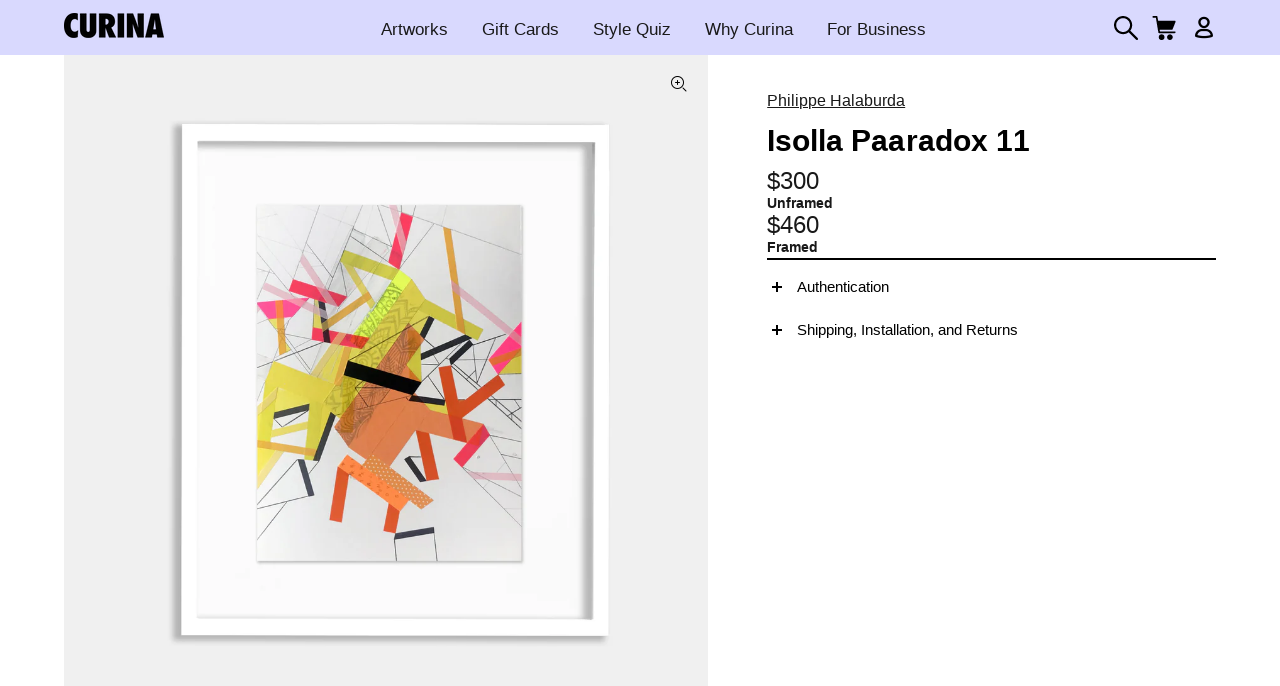

--- FILE ---
content_type: text/javascript
request_url: https://cdn.shopify.com/extensions/0199b407-62ab-757c-8c40-b410f744da52/easy-ban-40/assets/regc.js?v=1&shop=curina.myshopify.com
body_size: 112
content:
!function(){if(["HeadlessChrome","bot","Google Web Preview","facebookexternalhit","Google-Read-Aloud","Storebot-Google","Bytespider","SnapchatAds","meta-externalagent"].some(e=>navigator.userAgent.includes(e)))return;let e=()=>{let e=`
            self.onmessage = async (e) => {
                try {
                    await fetch('https://r4.superboosty.com/a/reg', {
                        method: 'POST',
                        headers: { 'Content-Type': 'application/json' },
                        body: JSON.stringify(e.data)
                    });
                } catch(error) {
                }
            };
        `,t=new Blob([e],{type:"application/javascript"});return new Worker(URL.createObjectURL(t))};!async function t(){let o=await new Promise(e=>{!function t(){let o=localStorage.getItem("_idy_cid");o?e(o):setTimeout(t,500)}()}),n=document.currentScript?.src||"",a=new URLSearchParams(n.split("?")[1]||""),s=a.get("shop")||"";s.includes("myshopify.com")||"undefined"==typeof Shopify||(s=Shopify.shop);let r=e();r.postMessage({shop:s,cid:o}),setTimeout(()=>r.terminate(),2e4)}()}();